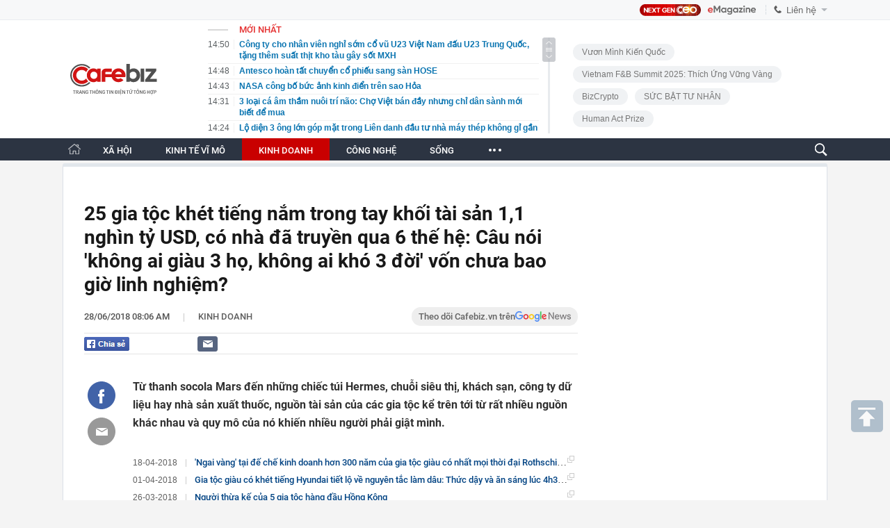

--- FILE ---
content_type: text/html; charset=utf-8
request_url: https://cafebiz.vn/ajaxData/TinMoiOnHeader.chn
body_size: 3075
content:
<li>
            <a href="/cong-ty-cho-nhan-vien-nghi-som-co-vu-u23-viet-nam-dau-u23-trung-quoc-tang-them-suat-thit-kho-tau-gay-sot-mxh-176260120135043214.chn" title="Công ty cho nhân viên nghỉ sớm cổ vũ U23 Việt Nam đấu U23 Trung Quốc, tặng thêm suất thịt kho tàu gây sốt MXH">
                <span class="time">14:50</span>
                <span class="text">Công ty cho nhân viên nghỉ sớm cổ vũ U23 Việt Nam đấu U23 Trung Quốc, tặng thêm suất thịt kho tàu gây sốt MXH</span>
            </a>
        </li>
            <li>
            <a href="/antesco-hoan-tat-chuyen-co-phieu-sang-san-hose-17626012014483835.chn" title="Antesco hoàn tất chuyển cổ phiếu sang sàn HOSE">
                <span class="time">14:48</span>
                <span class="text">Antesco hoàn tất chuyển cổ phiếu sang sàn HOSE</span>
            </a>
        </li>
            <li>
            <a href="/nasa-cong-bo-buc-anh-kinh-dien-tren-sao-hoa-176260120144309598.chn" title="NASA công bố bức ảnh kinh điển trên sao Hỏa">
                <span class="time">14:43</span>
                <span class="text">NASA công bố bức ảnh kinh điển trên sao Hỏa</span>
            </a>
        </li>
            <li>
            <a href="/3-loai-ca-am-tham-nuoi-tri-nao-cho-viet-ban-day-nhung-chi-dan-sanh-moi-biet-de-mua-176260120135215398.chn" title="3 loại cá âm thầm nuôi trí não: Chợ Việt bán đầy nhưng chỉ dân sành mới biết để mua">
                <span class="time">14:31</span>
                <span class="text">3 loại cá âm thầm nuôi trí não: Chợ Việt bán đầy nhưng chỉ dân sành mới biết để mua</span>
            </a>
        </li>
            <li>
            <a href="/lo-dien-3-ong-lon-gop-mat-trong-lien-danh-dau-tu-nha-may-thep-khong-gi-gan-10000-ty-dong-tai-ha-tinh-17626012014240573.chn" title="Lộ diện 3 ông lớn góp mặt trong Liên danh đầu tư nhà máy thép không gỉ gần 10.000 tỷ đồng tại Hà Tĩnh">
                <span class="time">14:24</span>
                <span class="text">Lộ diện 3 ông lớn góp mặt trong Liên danh đầu tư nhà máy thép không gỉ gần 10.000 tỷ đồng tại Hà Tĩnh</span>
            </a>
        </li>
            <li>
            <a href="/viet-nam-co-loai-rau-nhieu-sat-hon-thit-bo-bo-tim-ngua-ung-thu-nhung-nhieu-nguoi-che-khong-an-176260120135136554.chn" title="Việt Nam có loại rau nhiều sắt hơn thịt bò: Bổ tim, ngừa ung thư nhưng nhiều người chê không ăn">
                <span class="time">14:21</span>
                <span class="text">Việt Nam có loại rau nhiều sắt hơn thịt bò: Bổ tim, ngừa ung thư nhưng nhiều người chê không ăn</span>
            </a>
        </li>
            <li>
            <a href="/vinfast-trinh-lang-mau-oto-7-cho-moi-se-ban-giao-ngay-trong-thang-2-2026-176260120141353078.chn" title="VinFast trình làng mẫu ôtô 7 chỗ mới, sẽ bàn giao ngay trong tháng 2/2026">
                <span class="time">14:18</span>
                <span class="text">VinFast trình làng mẫu ôtô 7 chỗ mới, sẽ bàn giao ngay trong tháng 2/2026</span>
            </a>
        </li>
            <li>
            <a href="/san-bay-phu-quoc-lien-tuc-lap-ky-luc-ngay-trong-thang-1-176260120140747755.chn" title="Sân bay Phú Quốc liên tục lập kỷ lục ngay trong tháng 1">
                <span class="time">14:17</span>
                <span class="text">Sân bay Phú Quốc liên tục lập kỷ lục ngay trong tháng 1</span>
            </a>
        </li>
            <li>
            <a href="/hom-nay-mat-troi-dang-trai-qua-hien-tuong-la-lon-nhat-trong-hon-20-nam-qua-176260120141321877.chn" title="Hôm nay, Mặt trời đang trải qua hiện tượng lạ lớn nhất trong hơn 20 năm qua">
                <span class="time">14:13</span>
                <span class="text">Hôm nay, Mặt trời đang trải qua hiện tượng lạ lớn nhất trong hơn 20 năm qua</span>
            </a>
        </li>
            <li>
            <a href="/nga-chim-trong-tham-hoa-tuyet-trang-sau-60-nam-chung-cu-bi-chon-vui-xe-co-bien-mat-giua-thanh-pho-176260120141155547.chn" title="Nga chìm trong &quot;thảm họa tuyết trắng&quot; sau 60 năm: Chung cư bị chôn vùi, xe cộ biến mất giữa thành phố">
                <span class="time">14:11</span>
                <span class="text">Nga chìm trong &quot;thảm họa tuyết trắng&quot; sau 60 năm: Chung cư bị chôn vùi, xe cộ biến mất giữa thành phố</span>
            </a>
        </li>
            <li>
            <a href="/them-1-loai-qua-vao-uop-thit-bo-nau-xong-mem-mong-thom-ngon-bo-sung-sat-cuc-tot-176260120134911045.chn" title="Thêm 1 loại quả vào ướp, thịt bò nấu xong mềm mọng, thơm ngon, bổ sung sắt cực tốt">
                <span class="time">14:09</span>
                <span class="text">Thêm 1 loại quả vào ướp, thịt bò nấu xong mềm mọng, thơm ngon, bổ sung sắt cực tốt</span>
            </a>
        </li>
            <li>
            <a href="/nhan-dien-2-ke-cuop-hon-18-ty-dong-o-ngan-hang-vietcombank-o-gia-lai-176260120140219836.chn" title="Nhận diện 2 kẻ cướp hơn 1,8 tỷ đồng ở ngân hàng Vietcombank ở Gia Lai">
                <span class="time">14:02</span>
                <span class="text">Nhận diện 2 kẻ cướp hơn 1,8 tỷ đồng ở ngân hàng Vietcombank ở Gia Lai</span>
            </a>
        </li>
            <li>
            <a href="/nguoi-sanh-an-san-lung-banh-chung-nhan-ca-chep-500000-dong-cap-van-khong-du-ban-17626012014023506.chn" title="Người sành ăn săn lùng “bánh chưng nhân cá chép”: 500.000 đồng/cặp vẫn không đủ bán">
                <span class="time">14:01</span>
                <span class="text">Người sành ăn săn lùng “bánh chưng nhân cá chép”: 500.000 đồng/cặp vẫn không đủ bán</span>
            </a>
        </li>
            <li>
            <a href="/khong-phai-the-duc-chi-can-1-thay-doi-trong-loi-song-co-the-giam-48-nguy-co-gan-nhiem-mo-benh-tim-mach-va-tu-vong-som-176260120140035997.chn" title="Không phải thể dục, chỉ cần 1 thay đổi trong lối sống có thể giảm 48% nguy cơ gan nhiễm mỡ, bệnh tim mạch và tử vong sớm">
                <span class="time">14:00</span>
                <span class="text">Không phải thể dục, chỉ cần 1 thay đổi trong lối sống có thể giảm 48% nguy cơ gan nhiễm mỡ, bệnh tim mạch và tử vong sớm</span>
            </a>
        </li>
            <li>
            <a href="/gia-dinh-giau-co-bat-dau-tu-dieu-rat-nho-4-viec-con-lam-cung-bo-me-nhung-nhieu-nguoi-bo-quen-176260120135951254.chn" title="Gia đình GIÀU CÓ bắt đầu từ điều rất nhỏ: 4 việc con làm cùng bố mẹ nhưng nhiều người bỏ quên">
                <span class="time">13:59</span>
                <span class="text">Gia đình GIÀU CÓ bắt đầu từ điều rất nhỏ: 4 việc con làm cùng bố mẹ nhưng nhiều người bỏ quên</span>
            </a>
        </li>
            <li>
            <a href="/7-truong-kinh-te-hang-dau-viet-nam-nam-2026-top-1-khong-phai-neu-hay-ftu-vi-tri-thu-2-khien-nhieu-nguoi-bat-ngo-176260120134748733.chn" title="7 trường kinh tế hàng đầu Việt Nam năm 2026: Top 1 không phải NEU hay FTU, vị trí thứ 2 khiến nhiều người bất ngờ">
                <span class="time">13:59</span>
                <span class="text">7 trường kinh tế hàng đầu Việt Nam năm 2026: Top 1 không phải NEU hay FTU, vị trí thứ 2 khiến nhiều người bất ngờ</span>
            </a>
        </li>
            <li>
            <a href="/mot-tinh-bat-ngo-nhay-vot-12-bac-tren-bang-xep-hang-fdi-lot-top-9-noi-thu-hut-von-cao-nhat-viet-nam-2025-176260120135400999.chn" title="Một tỉnh bất ngờ nhảy vọt 12 bậc trên bảng xếp hạng FDI, lọt top 9 nơi thu hút vốn cao nhất Việt Nam 2025">
                <span class="time">13:54</span>
                <span class="text">Một tỉnh bất ngờ nhảy vọt 12 bậc trên bảng xếp hạng FDI, lọt top 9 nơi thu hút vốn cao nhất Việt Nam 2025</span>
            </a>
        </li>
            <li>
            <a href="/mua-vang-tren-moi-mat-tran-chot-6-don-vang-online-co-gai-van-di-xep-hang-mua-tiep-cho-co-khong-khi-17626012013465718.chn" title="Mua vàng trên mọi “mặt trận”: Chốt 6 đơn vàng online, cô gái vẫn đi xếp hàng mua tiếp “cho có không khí”">
                <span class="time">13:50</span>
                <span class="text">Mua vàng trên mọi “mặt trận”: Chốt 6 đơn vàng online, cô gái vẫn đi xếp hàng mua tiếp “cho có không khí”</span>
            </a>
        </li>
            <li>
            <a href="/phat-hien-mo-khoang-san-tru-luong-20-40-trieu-tan-tri-gia-hon-39000-ty-dong-nam-ngay-duoi-mieng-sieu-nui-lua-176260120134951317.chn" title="Phát hiện mỏ khoáng sản trữ lượng 20 - 40 triệu tấn, trị giá hơn 39.000 tỷ đồng nằm ngay dưới miệng siêu núi lửa">
                <span class="time">13:49</span>
                <span class="text">Phát hiện mỏ khoáng sản trữ lượng 20 - 40 triệu tấn, trị giá hơn 39.000 tỷ đồng nằm ngay dưới miệng siêu núi lửa</span>
            </a>
        </li>
            <li>
            <a href="/cong-ty-cho-nghi-tet-nguyen-dan-35-ngay-nhan-vien-chiu-quay-lai-dung-ngay-con-duoc-thuong-them-175-trieu-dong-176260120134559783.chn" title="Công ty cho nghỉ Tết Nguyên đán 35 ngày, nhân viên chịu quay lại đúng ngày còn được thưởng thêm 17,5 triệu đồng">
                <span class="time">13:46</span>
                <span class="text">Công ty cho nghỉ Tết Nguyên đán 35 ngày, nhân viên chịu quay lại đúng ngày còn được thưởng thêm 17,5 triệu đồng</span>
            </a>
        </li>
    <!--s: 20/01/2026 14:50:32-->  <!--CachedInfo:LastModifiedDate: 20/01/2026 14:50:32 | TimeCD: -->

--- FILE ---
content_type: text/html; charset=utf-8
request_url: https://cafebiz.vn/ajaxData/getBoxHotHome.chn
body_size: 1892
content:
<div id="boxNewest" class="slwrap clearfix">
        <div class="tab title">
            <h3>NỔI BẬT TRANG CHỦ</h3>
        </div>
        <div class="">
            <div class="noi-bat-trang-chu">
                <div id="NoiBat1">
                                                            <div class="tin-noi-bat first">
                        <a href="/bong-bong-ai-sap-vo-khi-startup-asean-rao-riet-thao-chay-khoi-vong-xoay-dot-tien-de-tim-duong-song-176260120092033042.chn" title="Bong bóng AI sắp vỡ? Khi startup ASEAN ráo riết tháo chạy khỏi &quot;vòng xoáy đốt tiền&quot; để tìm đường sống" data-popup-url="/bong-bong-ai-sap-vo-khi-startup-asean-rao-riet-thao-chay-khoi-vong-xoay-dot-tien-de-tim-duong-song-176260120092033042.chn"
                            class="show-popup visit-popup">
                            <h3 class="title">Bong bóng AI sắp vỡ? Khi startup ASEAN ráo riết tháo chạy khỏi &quot;vòng xoáy đốt tiền&quot; để tìm đường sống</h3>
                        </a>
                        <p class="desc">
                            Dòng vốn đầu tư mạo hiểm đổ vào các startup AI tại Đông Nam Á trong năm 2025 đã sụt giảm khoảng 20%.
                        </p>
                        <a href="/bong-bong-ai-sap-vo-khi-startup-asean-rao-riet-thao-chay-khoi-vong-xoay-dot-tien-de-tim-duong-song-176260120092033042.chn" title="Bong bóng AI sắp vỡ? Khi startup ASEAN ráo riết tháo chạy khỏi &quot;vòng xoáy đốt tiền&quot; để tìm đường sống" data-popup-url="/bong-bong-ai-sap-vo-khi-startup-asean-rao-riet-thao-chay-khoi-vong-xoay-dot-tien-de-tim-duong-song-176260120092033042.chn"
                            class="show-popup visit-popup">
                            <img loading="lazy" src="https://cafebiz.cafebizcdn.vn/zoom/370_230/162123310254002176/2026/1/20/avatar1768875533634-17688755340911749072004.png"
                                class="cover" title="Bong bóng AI sắp vỡ? Khi startup ASEAN ráo riết tháo chạy khỏi &quot;vòng xoáy đốt tiền&quot; để tìm đường sống" width="254" height="153">
                        </a>
                    </div>
                                                        </div>
                <div id="NoiBat2">
                                                                                                    <div class="tin-noi-bat">
                        <a title="Cú lừa nửa tỷ USD khiến Amazon tan vỡ tham vọng bán hàng xa xỉ, tất cả chỉ vì một vụ phá sản" href="/cu-lua-nua-ty-usd-khien-amazon-tan-vo-tham-vong-ban-hang-xa-xi-tat-ca-chi-vi-mot-vu-pha-san-176260120091819887.chn" data-popup-url="/cu-lua-nua-ty-usd-khien-amazon-tan-vo-tham-vong-ban-hang-xa-xi-tat-ca-chi-vi-mot-vu-pha-san-176260120091819887.chn"
                            class="show-popup visit-popup"
                            newsType="0">
                            <img src="https://cafebiz.cafebizcdn.vn/zoom/223_140/162123310254002176/2026/1/20/avatar1768875380996-17688753821921892178004.png" class="cover" title="Cú lừa nửa tỷ USD khiến Amazon tan vỡ tham vọng bán hàng xa xỉ, tất cả chỉ vì một vụ phá sản" width="254"
                                height="153" loading="lazy">
                        </a>
                        
                        <a href="/cu-lua-nua-ty-usd-khien-amazon-tan-vo-tham-vong-ban-hang-xa-xi-tat-ca-chi-vi-mot-vu-pha-san-176260120091819887.chn" title="Cú lừa nửa tỷ USD khiến Amazon tan vỡ tham vọng bán hàng xa xỉ, tất cả chỉ vì một vụ phá sản" data-popup-url="/cu-lua-nua-ty-usd-khien-amazon-tan-vo-tham-vong-ban-hang-xa-xi-tat-ca-chi-vi-mot-vu-pha-san-176260120091819887.chn"
                            class="show-popup visit-popup">
                            <h3 class="title">Cú lừa nửa tỷ USD khiến Amazon tan vỡ tham vọng bán hàng xa xỉ, tất cả chỉ vì một vụ phá sản</h3>
                        </a>
                        <p class="desc">
                            Vì sao đế chế của Jeff Bezos lại phải nhận cái kết cay đắng trong vụ phá sản chuỗi bách hóa 100 năm tuổi?
                        </p>
                    </div>
                                                                                <div class="tin-noi-bat">
                        <a title="Cơn thoái trào của bằng cấp: Sinh viên Harvard, Duke cũng thất nghiệp, MBA không còn là &#039;bảo chứng&#039; thăng tiến" href="/con-thoai-trao-cua-bang-cap-sinh-vien-harvard-duke-cung-that-nghiep-mba-khong-con-la-bao-chung-thang-tien-176260120094404068.chn" data-popup-url="/con-thoai-trao-cua-bang-cap-sinh-vien-harvard-duke-cung-that-nghiep-mba-khong-con-la-bao-chung-thang-tien-176260120094404068.chn"
                            class="show-popup visit-popup"
                            newsType="0">
                            <img src="https://cafebiz.cafebizcdn.vn/zoom/223_140/162123310254002176/2026/1/20/avatar1768876929438-1768876930266230115046.png" class="cover" title="Cơn thoái trào của bằng cấp: Sinh viên Harvard, Duke cũng thất nghiệp, MBA không còn là &#039;bảo chứng&#039; thăng tiến" width="254"
                                height="153" loading="lazy">
                        </a>
                        
                        <a href="/con-thoai-trao-cua-bang-cap-sinh-vien-harvard-duke-cung-that-nghiep-mba-khong-con-la-bao-chung-thang-tien-176260120094404068.chn" title="Cơn thoái trào của bằng cấp: Sinh viên Harvard, Duke cũng thất nghiệp, MBA không còn là &#039;bảo chứng&#039; thăng tiến" data-popup-url="/con-thoai-trao-cua-bang-cap-sinh-vien-harvard-duke-cung-that-nghiep-mba-khong-con-la-bao-chung-thang-tien-176260120094404068.chn"
                            class="show-popup visit-popup">
                            <h3 class="title">Cơn thoái trào của bằng cấp: Sinh viên Harvard, Duke cũng thất nghiệp, MBA không còn là &#039;bảo chứng&#039; thăng tiến</h3>
                        </a>
                        <p class="desc">
                            Thị trường việc làm dành cho người có bằng MBA chững lại trong hơn một năm qua.
                        </p>
                    </div>
                                                                                <div class="tin-noi-bat">
                        <a title="Buồn của nền kinh tế thứ 2 thế giới: Tỷ lệ sinh thấp kỷ lục, xu hướng già hoá gần như khó đảo chiều, 240 triệu người trẻ không tìm được hạnh phúc" href="/buon-cua-nen-kinh-te-thu-2-the-gioi-ty-le-sinh-thap-ky-luc-xu-huong-gia-hoa-gan-nhu-kho-dao-chieu-240-trieu-nguoi-tre-khong-tim-duoc-hanh-phuc-176260120094546946.chn" data-popup-url="/buon-cua-nen-kinh-te-thu-2-the-gioi-ty-le-sinh-thap-ky-luc-xu-huong-gia-hoa-gan-nhu-kho-dao-chieu-240-trieu-nguoi-tre-khong-tim-duoc-hanh-phuc-176260120094546946.chn"
                            class="show-popup visit-popup"
                            newsType="0">
                            <img src="https://cafebiz.cafebizcdn.vn/zoom/223_140/162123310254002176/2026/1/20/avatar1768877067270-17688770677401452844008.png" class="cover" title="Buồn của nền kinh tế thứ 2 thế giới: Tỷ lệ sinh thấp kỷ lục, xu hướng già hoá gần như khó đảo chiều, 240 triệu người trẻ không tìm được hạnh phúc" width="254"
                                height="153" loading="lazy">
                        </a>
                        
                        <a href="/buon-cua-nen-kinh-te-thu-2-the-gioi-ty-le-sinh-thap-ky-luc-xu-huong-gia-hoa-gan-nhu-kho-dao-chieu-240-trieu-nguoi-tre-khong-tim-duoc-hanh-phuc-176260120094546946.chn" title="Buồn của nền kinh tế thứ 2 thế giới: Tỷ lệ sinh thấp kỷ lục, xu hướng già hoá gần như khó đảo chiều, 240 triệu người trẻ không tìm được hạnh phúc" data-popup-url="/buon-cua-nen-kinh-te-thu-2-the-gioi-ty-le-sinh-thap-ky-luc-xu-huong-gia-hoa-gan-nhu-kho-dao-chieu-240-trieu-nguoi-tre-khong-tim-duoc-hanh-phuc-176260120094546946.chn"
                            class="show-popup visit-popup">
                            <h3 class="title">Buồn của nền kinh tế thứ 2 thế giới: Tỷ lệ sinh thấp kỷ lục, xu hướng già hoá gần như khó đảo chiều, 240 triệu người trẻ không tìm được hạnh phúc</h3>
                        </a>
                        <p class="desc">
                            Bài toán tỷ lệ sinh thấp khiến Trung Quốc đau đầu giải quyết suốt nhiều năm qua.
                        </p>
                    </div>
                                                        </div>
            </div>

        </div>
    </div>



    <div class="clearall"></div>
    <span class="border_bottom mgb20"></span>
    <div class="clearall"></div>
<!--u: 20/01/2026 14:40:49 -->

--- FILE ---
content_type: text/html; charset=utf-8
request_url: https://cafebiz.vn/loadsamezone/zone-17647.chn
body_size: 1957
content:
<ul class="item">
    <div class="rowccm clearfix" id="ccm_row1" data-cd-key="newsposition:zoneid0type1" data-cd-top="2">
                                    <li class="clearfix" data-newsid="176260120141353078">
                    <a title="VinFast trình làng mẫu ôtô 7 chỗ mới, sẽ bàn giao ngay trong tháng 2/2026" href="/vinfast-trinh-lang-mau-oto-7-cho-moi-se-ban-giao-ngay-trong-thang-2-2026-176260120141353078.chn" data-popup-url="/vinfast-trinh-lang-mau-oto-7-cho-moi-se-ban-giao-ngay-trong-thang-2-2026-176260120141353078.chn" class="show-popup visit-popup">
                        <img alt="VinFast trình làng mẫu ôtô 7 chỗ mới, sẽ bàn giao ngay trong tháng 2/2026" src="https://cafebiz.cafebizcdn.vn/zoom/223_140/162123310254002176/2026/1/20/edit-a1-1-1768892691672707228721-1768893100630-1768893100967788651313-1-0-1072-1713-crop-1768893137997428031335.jpeg" loading="lazy">
                    </a>
                    <div class="tt">
                        <a class="bTitle show-popup visit-popup" title="VinFast trình làng mẫu ôtô 7 chỗ mới, sẽ bàn giao ngay trong tháng 2/2026" href="/vinfast-trinh-lang-mau-oto-7-cho-moi-se-ban-giao-ngay-trong-thang-2-2026-176260120141353078.chn" data-popup-url="/vinfast-trinh-lang-mau-oto-7-cho-moi-se-ban-giao-ngay-trong-thang-2-2026-176260120141353078.chn">
                            VinFast trình làng mẫu ôtô 7 chỗ mới, sẽ bàn giao ngay trong tháng 2/2026
                        </a>
                        <span class="iconb-ccm">Nổi bật</span>
                    </div>
                </li>
                            <li class="clearfix" data-newsid="176260120140747755">
                    <a title="Sân bay Phú Quốc liên tục lập kỷ lục ngay trong tháng 1" href="/san-bay-phu-quoc-lien-tuc-lap-ky-luc-ngay-trong-thang-1-176260120140747755.chn" data-popup-url="/san-bay-phu-quoc-lien-tuc-lap-ky-luc-ngay-trong-thang-1-176260120140747755.chn" class="show-popup visit-popup">
                        <img alt="Sân bay Phú Quốc liên tục lập kỷ lục ngay trong tháng 1" src="https://cafebiz.cafebizcdn.vn/zoom/223_140/162123310254002176/2026/1/20/xr8fyxoyhesbvd0jvkj2why9qgnlk-wcazuuknfvz8pkjtqg4bx5a90btgnmsxsq2rkejd3idqqlne-17688915826641848972177-1768892779538-17688-66-0-1066-1600-crop-17688928107621266317499.jpg" loading="lazy">
                    </a>
                    <div class="tt">
                        <a class="bTitle show-popup visit-popup" title="Sân bay Phú Quốc liên tục lập kỷ lục ngay trong tháng 1" href="/san-bay-phu-quoc-lien-tuc-lap-ky-luc-ngay-trong-thang-1-176260120140747755.chn" data-popup-url="/san-bay-phu-quoc-lien-tuc-lap-ky-luc-ngay-trong-thang-1-176260120140747755.chn">
                            Sân bay Phú Quốc liên tục lập kỷ lục ngay trong tháng 1
                        </a>
                        <span class="iconb-ccm">Nổi bật</span>
                    </div>
                </li>
                                                                                                    <li class="clearfix" data-newsid="17626012013440822">
                            <a title="Nhà tập thể cũ ở Hà Nội được rao bán giá hơn 350 triệu đồng/m²" href="/nha-tap-the-cu-o-ha-noi-duoc-rao-ban-gia-hon-350-trieu-dong-m-17626012013440822.chn" data-popup-url="/nha-tap-the-cu-o-ha-noi-duoc-rao-ban-gia-hon-350-trieu-dong-m-17626012013440822.chn" class="show-popup visit-popup">
                                <img alt="Nhà tập thể cũ ở Hà Nội được rao bán giá hơn 350 triệu đồng/m²" src="https://cafebiz.cafebizcdn.vn/zoom/223_140/162123310254002176/2026/1/20/avatar1768891413682-17688914140031263024411.jpg">
                            </a>
                            <div class="tt">
                                <a class="bTitle show-popup visit-popup" title="Nhà tập thể cũ ở Hà Nội được rao bán giá hơn 350 triệu đồng/m²" href="/nha-tap-the-cu-o-ha-noi-duoc-rao-ban-gia-hon-350-trieu-dong-m-17626012013440822.chn"
                                   data-popup-url="/nha-tap-the-cu-o-ha-noi-duoc-rao-ban-gia-hon-350-trieu-dong-m-17626012013440822.chn">Nhà tập thể cũ ở Hà Nội được rao bán giá hơn 350 triệu đồng/m²</a>
                                <span class="gach" style="margin: 0 4px">-</span>
                                <span class="time time-ago" title="2026-01-20T13:44:00"></span>
                            </div>
                        </li>
                                                                                                                                                                                                                                                                                                                                                                                                                                                            </div>
    <div class="rowccm clearfix" id="ccm_row2" data-cd-key="siteid176:newsinzone:zone" data-cd-top="2">
                                                                                                                                                <li class="clearfix" data-newsid="176260120133847889">
                            <a title="Vàng miếng đứng im, giá vàng nhẫn đột ngột leo đỉnh chưa từng có ở Việt Nam" href="/vang-mieng-dung-im-gia-vang-nhan-dot-ngot-leo-dinh-chua-tung-co-o-viet-nam-176260120133847889.chn" data-popup-url="/vang-mieng-dung-im-gia-vang-nhan-dot-ngot-leo-dinh-chua-tung-co-o-viet-nam-176260120133847889.chn" class="show-popup visit-popup">
                                <img alt="Vàng miếng đứng im, giá vàng nhẫn đột ngột leo đỉnh chưa từng có ở Việt Nam" src="https://cafebiz.cafebizcdn.vn/zoom/223_140/162123310254002176/2026/1/20/avatar1768891105395-17688911060972085527223.jpeg">
                            </a>
                            <div class="tt">
                                <a class="bTitle show-popup visit-popup" title="Vàng miếng đứng im, giá vàng nhẫn đột ngột leo đỉnh chưa từng có ở Việt Nam" href="/vang-mieng-dung-im-gia-vang-nhan-dot-ngot-leo-dinh-chua-tung-co-o-viet-nam-176260120133847889.chn"
                                   data-popup-url="/vang-mieng-dung-im-gia-vang-nhan-dot-ngot-leo-dinh-chua-tung-co-o-viet-nam-176260120133847889.chn">Vàng miếng đứng im, giá vàng nhẫn đột ngột leo đỉnh chưa từng có ở Việt Nam</a>
                                <span class="gach" style="margin: 0 4px">-</span>
                                <span class="time time-ago" title="2026-01-20T13:38:00"></span>
                            </div>
                        </li>
                                                                                                            <li class="clearfix" data-newsid="17626012012171318">
                            <a title="Anh ngữ SEC nhìn lại hành trình năm 2025 - Dấu ấn qua từng bước phát triển" href="/anh-ngu-sec-nhin-lai-hanh-trinh-nam-2025-dau-an-qua-tung-buoc-phat-trien-17626012012171318.chn" data-popup-url="/anh-ngu-sec-nhin-lai-hanh-trinh-nam-2025-dau-an-qua-tung-buoc-phat-trien-17626012012171318.chn" class="show-popup visit-popup">
                                <img alt="Anh ngữ SEC nhìn lại hành trình năm 2025 - Dấu ấn qua từng bước phát triển" src="https://cafebiz.cafebizcdn.vn/zoom/223_140/162123310254002176/2026/1/20/photo1768821705715-17688217064051808646719-17688862348411752710568.png">
                            </a>
                            <div class="tt">
                                <a class="bTitle show-popup visit-popup" title="Anh ngữ SEC nhìn lại hành trình năm 2025 - Dấu ấn qua từng bước phát triển" href="/anh-ngu-sec-nhin-lai-hanh-trinh-nam-2025-dau-an-qua-tung-buoc-phat-trien-17626012012171318.chn"
                                   data-popup-url="/anh-ngu-sec-nhin-lai-hanh-trinh-nam-2025-dau-an-qua-tung-buoc-phat-trien-17626012012171318.chn">Anh ngữ SEC nhìn lại hành trình năm 2025 - Dấu ấn qua từng bước phát triển</a>
                                <span class="gach" style="margin: 0 4px">-</span>
                                <span class="time time-ago" title="2026-01-20T13:30:00"></span>
                            </div>
                        </li>
                                                                                                            <li class="clearfix" data-newsid="176260120105952246">
                            <a title="Doanh nghiệp ngành điện lãi khủng, thu nhập nhân viên tăng mạnh" href="/doanh-nghiep-nganh-dien-lai-khung-thu-nhap-nhan-vien-tang-manh-176260120105952246.chn" data-popup-url="/doanh-nghiep-nganh-dien-lai-khung-thu-nhap-nhan-vien-tang-manh-176260120105952246.chn" class="show-popup visit-popup">
                                <img alt="Doanh nghiệp ngành điện lãi khủng, thu nhập nhân viên tăng mạnh" src="https://cafebiz.cafebizcdn.vn/zoom/223_140/162123310254002176/2026/1/20/avatar1768881571431-17688815721351619480361.png">
                            </a>
                            <div class="tt">
                                <a class="bTitle show-popup visit-popup" title="Doanh nghiệp ngành điện lãi khủng, thu nhập nhân viên tăng mạnh" href="/doanh-nghiep-nganh-dien-lai-khung-thu-nhap-nhan-vien-tang-manh-176260120105952246.chn"
                                   data-popup-url="/doanh-nghiep-nganh-dien-lai-khung-thu-nhap-nhan-vien-tang-manh-176260120105952246.chn">Doanh nghiệp ngành điện lãi khủng, thu nhập nhân viên tăng mạnh</a>
                                <span class="gach" style="margin: 0 4px">-</span>
                                <span class="time time-ago" title="2026-01-20T11:59:00"></span>
                            </div>
                        </li>
                                                                                                                                                                                                                                                                <li class="tincungmucfocus" data-ad="zone_510087"><div id="admzone501578"></div></li>
        <script>
                        admicroAD.unit.push(function () { admicroAD.show('admzone501578') });
                    </script>
    </div>
</ul>
<!--u: 20/01/2026 14:42:10 -->

--- FILE ---
content_type: text/javascript; charset=utf-8
request_url: https://pge.populartooth.com/core/pr/pr_cafebiz.vn.js
body_size: 1123
content:
console.log('pr'); var data_zone_pr_483801 = [];var data_zone_pr_483802 = [{"title":"Anh ng\u1eef SEC nh\u00ecn l\u1ea1i h\u00e0nh tr\u00ecnh n\u0103m 2025 - D\u1ea5u \u1ea5n qua t\u1eebng b\u01b0\u1edbc ph\u00e1t tri\u1ec3n","sapo":"G\u1ea7n m\u1ed9t th\u1eadp k\u1ef7 qua, SEC b\u1ec1n b\u1ec9 theo \u0111u\u1ed5i s\u1ee9 m\u1ec7nh \"V\u00ec m\u1ed9t Vi\u1ec7t Nam ph\u1ed5 c\u1eadp ti\u1ebfng Anh\", v\u1edbi mong mu\u1ed1n x\u00f3a b\u1ecf r\u00e0o c\u1ea3n m\u1ea5t g\u1ed1c, \u0111\u01b0a ti\u1ebfng Anh \u0111\u1ebfn g\u1ea7n h\u01a1n v\u1edbi ng\u01b0\u1eddi Vi\u1ec7t. H\u00e0nh tr\u00ecnh \u1ea5y v\u1eabn ti\u1ebfp t\u1ee5c, \u0111\u1eb7c bi\u1ec7t ghi d\u1ea5u \u1ea5n l\u1edbn trong n\u0103m 2025 v\u1edbi nh\u1eefng b\u01b0\u1edbc ti\u1ebfn m\u1ea1nh m\u1ebd.","link":"https:\/\/cafebiz.vn\/anh-ngu-sec-nhin-lai-hanh-trinh-nam-2025-dau-an-qua-tung-buoc-phat-trien-17626012012171318.chn","avata":"https:\/\/channel.mediacdn.vn\/428462621602512896\/2026\/1\/19\/photo1768821705715-17688217064051808646719.png"}];function getRandomItem(data) {
    if (!data || data.length === 0) return [];
    const randomIndex = Math.floor(Math.random() * data.length);
    return [data[randomIndex]]; 
}



function renderItems(containerId, data) {
    if (window.location.pathname !== "/") return;

    const box = document.getElementById(containerId);
    if (!box || !Array.isArray(data) || data.length === 0) return;
    if (box.dataset.loaded === "1") return;

    const observer = new IntersectionObserver((entries, obs) => {
        if (!entries[0].isIntersecting) return;

        data.forEach(item => {
            const html = `
                <li class="item">
                    <div class="cfbiznews_box cfbiz_flx" type="midThumb">
                        <a href="${item.link}"
                           title="${item.title}"
                           class="thumb show-popup"
                           data-popup-url="${item.link}"
                           newsid="${item.id || ""}">
                            <i style="background-image: url('${item.avata}')"></i>
                        </a>

                        <div class="cfbiznews_total">
                            <h3>
                                <a href="${item.link}"
                                   title="${item.title}"
                                   class="cfbiznews_title show-popup"
                                   data-popup-url="${item.title}"
                                   newsid="${item.id || ""}">
                                    ${item.title}
                                </a>
                            </h3>

                            <p class="cfbiznews_sapo">
                                ${item.sapo || ""}
                            </p>
                        </div>
                    </div>
                </li>
            `;

            if (!box.querySelector(`a[href="${item.link}"]`)) {
                box.insertAdjacentHTML("beforeend", html);
            }
        });

        box.dataset.loaded = "1";
        obs.unobserve(box);
    }, { threshold: 0.1 });

    observer.observe(box);
}



renderItems("pr_stream_1_pc", getRandomItem(data_zone_pr_483801));
renderItems("pr_stream_2_pc", getRandomItem(data_zone_pr_483802));